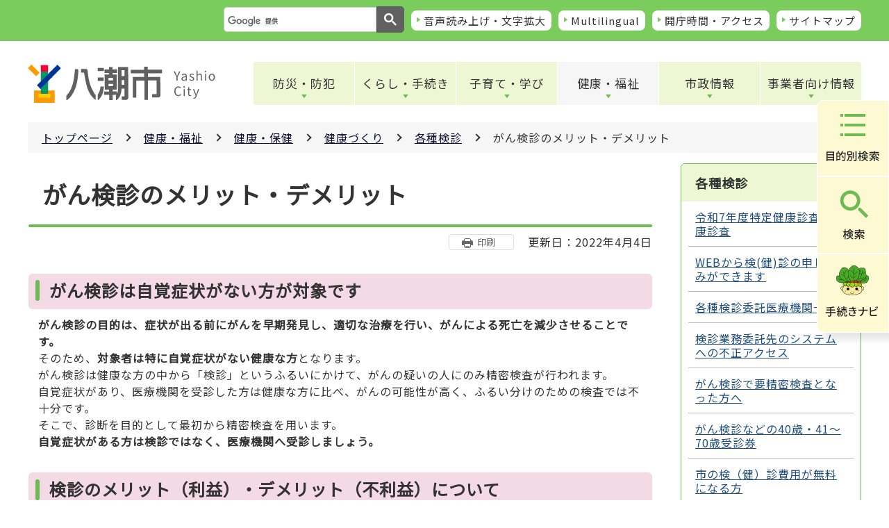

--- FILE ---
content_type: text/html
request_url: https://www.city.yashio.lg.jp/kenko/kenko_hoken/kenkozukuri/kenshin/merittodemeritto.html
body_size: 19860
content:
<!DOCTYPE HTML>
<html lang="ja" prefix="og: http://ogp.me/ns# article: http://ogp.me/ns/article#">
<head>
<meta charset="UTF-8">
<meta name="Author" content="Yashio city">
<meta name="viewport" content="width=device-width,initial-scale=1.0">



<meta property="og:title" content="がん検診のメリット・デメリット">
<meta property="og:type" content="article">
<meta property="og:url" content="https://www.city.yashio.lg.jp/kenko/kenko_hoken/kenkozukuri/kenshin/merittodemeritto.html">
<meta property="og:image" content="https://www.city.yashio.lg.jp/images/ogp.png">
<meta property="og:description" content="">
<meta http-equiv="X-UA-Compatible" content="IE=edge">

<link rel="shortcut icon" href="/favicon.ico">
<link rel="apple-touch-icon" href="/images/apple-touch-icon.png">


<title>がん検診のメリット・デメリット/八潮市</title>
<link rel="stylesheet" href="/css/2021_style.wysiwyg.css" media="all">
<link rel="stylesheet" href="/css/2021_style.tableconverter.css" media="all">
<link rel="stylesheet" media="all" href="/css/2021_style_parts.css">
<link rel="stylesheet" href="/css/2021_style_pc.css" media="screen and (min-width: 769px), print">
<link rel="stylesheet" href="/css/2021_style_smph.css" media="screen and (max-width: 768px)">
<script src="/js/jquery.min.js"></script>
<script src="/js/jquery.cookie.min.js"></script>
<script src="/js/jquery.swView.js"></script>
<script src="/js/template.js"></script>
<script src="/js/common.js"></script>



<script src="/js/analyticscode.js"></script>

</head>
<body id="base">

<noscript>
<p class="jsmessage">八潮市ホームページではJavaScriptを使用しています。JavaScriptの使用を有効にしていない場合は、一部の機能が正確に動作しない恐れがあります。<br>お手数ですがJavaScriptの使用を有効にしてください。</p>
</noscript>
<div class="blockjump txtno-display"><a id="PTOP">このページの先頭です</a></div>
<p class="blockskip"><a href="#CONT" class="skip">このページの本文へ移動</a></p>
<div class="baseall">

<div class="setting-nav">
	<div class="base-width">
	  <div class="setting-nav-wp">
		<div class="header-sub-search">
		</div>
		<ul class="setting-nav-menu">
		  <li><a href="https://www4.zoomsight-sv2.jp/YSO/ja/controller/index.html#https://www.city.yashio.lg.jp">音声読み上げ・文字拡大</a></li>
		  <li lang="en"><a href="/multilingual/index.html">Multilingual</a></li>
		  <li><a href="/kurashi/shisetsuguide/shisetsuannai/access.html">開庁時間・アクセス</a></li>
		  <li><a href="/sitemap.html">サイトマップ</a></li>
		</ul>
	  </div>
	</div>
  </div>
  <div class="fixed-nav">
	<ul class="fixed-nav-list">
	  <li class="fixed-nav-menu"><a href="/aboutweb/mokuteki.html"><img src="/images/fixed-nav-menu.png" alt="目的別検索"></a></li>
	  <li class="fixed-nav-search"><a href="javascript:void(0);"><img src="/images/fixed-nav-search.png" alt="検索"></a></li>
	  <li class="fixed-nav-procedure"><a href="/kurashi/support/index.html"><img src="/images/fixed-nav-procedure.png" alt="手続きナビ"></a></li>
	</ul>
	<div class="fixed-contents fixed-nav-search-contents">
	  <p class="fixed-contents-title">何をお探しですか？</p>
	  <div class="search-form">
		<div class="header-sub-search">
		</div>
	  </div>
	  <ul class="fixed-contents-list">
		<li><a href="/aboutweb/kensaku.html">検索の使い方</a></li>
		<li><a href="/aboutweb/joho.html">情報が見つからないとき</a></li>
	  </ul>
	</div>
  </div>
  <header class="header">
	<div class="base-width">
	  <div class="header-wp">
		<div class="header-heading">
		  <a href="/index.html" class="header-heading-link">
			<img src="/images/logo.png" alt="八潮市・YashioCity">
		  </a>
		</div>
		<nav>
		  <ul class="nav__menu-lnline header-nav">
			<li><a href="/bohan_bosai/index.html" class="nav__menu-link header-item">防災・防犯</a>
			  <div class="sub" id="sub01">
				<img src="/images/spacer.gif" alt="" width="1" height="1">
			  </div>
			</li>
			<li>
			  <a href="/kurashi/index.html" class="nav__menu-link header-item">くらし・手続き</a>
			  <div class="sub" id="sub02">
				<img src="/images/spacer.gif" alt="" width="1" height="1">
			  </div>
			</li>
			<li><a href="/kosodate/index.html" class="nav__menu-link header-item">子育て・学び</a>
			  <div class="sub" id="sub03">
				<img src="/images/spacer.gif" alt="" width="1" height="1">
			  </div>
			</li>
			<li><a href="/kenko/index.html" class="nav__menu-link header-item">健康・福祉</a>
			  <div class="sub" id="sub04">
				<img src="/images/spacer.gif" alt="" width="1" height="1">
			  </div>
			</li>
			<li><a href="/shisei/index.html" class="nav__menu-link header-item">市政情報</a>
			  <div class="sub" id="sub05">
				<img src="/images/spacer.gif" alt="" width="1" height="1">
			  </div>
			</li>
			<li><a href="/jigyosha/index.html" class="nav__menu-link header-item">事業者向け情報</a>
			  <div class="sub" id="sub06">
				<img src="/images/spacer.gif" alt="" width="1" height="1">
			  </div>
			</li>
		  </ul>
		  <ul class="header-nav-sp">
			<li class="header-nav-sp-search"><a href="javascript:void(0);"><img src="/images/sp-gnav-search.png" alt="検索"></a></li>
			<li class="header-nav-sp-menu"><a href="javascript:void(0);"><img src="/images/sp-gnav-menu.png" alt="メニュー"></a></li>
		  </ul>
		</nav>
	  </div>
	</div>
  </header>
<!--▽パンくずナビ▽-->
<div id="basewrap" class="clearfix">
<nav aria-label="現在位置">
<div class="pankuzu">
<ol class="clearfix">
<li><a href="/index.html">トップページ</a></li>
<li><a href="../../../index.html">健康・福祉</a></li>
<li><a href="../../index.html">健康・保健</a></li>
<li><a href="../index.html">健康づくり</a></li>
<li><a href="./index.html">各種検診</a></li>
<li class="pk-thispage">がん検診のメリット・デメリット</li>
</ol>
</div>
</nav>
<!--△パンくずナビ△-->
<hr>
<!-- ▲ヘッダーここまで▲ -->
<div class="blockjump txtno-display"><a id="CONT">本文ここから</a></div>
<div class="wrap clearfix">
<div id="main">



<div class="h1bg"><div><h1>がん検診のメリット・デメリット</h1></div></div>




<div class="update_wp"><button type="button" class="insatsu_btn_link sp-none" onclick="window.print();">印刷</button><p class="update">更新日：2022年4月4日</p></div>




<div class="h2bg"><div><h2>がん検診は自覚症状がない方が対象です</h2></div></div>
<div class="wysiwyg_wp"><p><strong>がん検診の目的は、症状が出る前にがんを早期発見し、適切な治療を行い、がんによる死亡を減少させることです。</strong><br>そのため、<strong>対象者は特に自覚症状がない健康な方</strong>となります。<br>がん検診は健康な方の中から「検診」というふるいにかけて、がんの疑いの人にのみ精密検査が行われます。<br>自覚症状があり、医療機関を受診した方は健康な方に比べ、がんの可能性が高く、ふるい分けのための検査では不十分です。<br>そこで、診断を目的として最初から精密検査を用います。<br><strong>自覚症状がある方は検診ではなく、医療機関へ受診しましょう。</strong></p></div>
<div class="h2bg"><div><h2>検診のメリット（利益）・デメリット（不利益）について</h2></div></div>
<div class="wysiwyg_wp"><div class="h2bg"><div><h2>がん検診のメリット</h2></div></div><div class="h3bg"><div><h3>（1） 救命の効果</h3></div></div><p>がん検診の最大のメリットは、検診によりがんを早期に見つけ、早期に治療ができることで命を守ることです。</p><div class="h3bg"><div><h3>（2） 早期のがんの発見</h3></div></div><p>がん検診は、「検診を受ける時点で症状がない健康な人」が対象です。<br>そのため、検診では、がんが「早期の段階」に見つかりやすく、早期のがんはそのほとんどが治り、しかも、身体への負担が少ない治療で済みます。<br>一方、症状が出てから病院の外来等を受診して発見されるがんは、比較的進行した段階のことが多く、臓器によっては治療が難しい場合があります。</p><div class="h3bg"><div><h3>（3）がん以外の病気を見つけて治療できる</h3></div></div><p>がん検診では早期のがんが見つかるばかりでなく、がんになる前段階の病変が見つかることもあります。<br>子宮頸がんにおける異型上皮、大腸がんにおける大腸腺種（ポリープ）などがその例です。<br>このような前がん病変は、それを治療することでがんになるのを防ぐことができます。</p><div class="h3bg"><div><h3>（4 ）安心して生活できる</h3></div></div><p>がん検診を受けて「異常なし」と確かめられると、安心して生活ができます。これもがん検診のメリットといえます。<br>しかし、過信は禁物です。定期的にがん検診を受けましょう。</p><div class="h2bg"><div><h2>がん検診のデメリット</h2></div></div><div class="h3bg"><div><h3>（1） がん検診ではがんが100％見つかるわけではない（偽陰性）</h3></div></div><p>どのような優れた検査でも、100％の精度ではありません。<br>がんが小さすぎたり、見つけにくい場所や、見つけにくい形をしていたりする場合は、検査を受けてもがんを見逃してしまうこともあります。<br>この見逃しのことを、「偽陰性」と言い、偽陰性の程度は、がんの種類や検査の精度によって異なります。</p><div class="h3bg"><div><h3>（2） 結果的に不必要な治療や検査を招く（過剰診断・偽陽性）</h3></div></div><p>検診で見つかるがんには、微小でその後も進行がんにはならないがんもあり、その場合、本来生命に影響しません。<br>しかし、いったん見つかった早期がんは、治療するために手術などの治療が行われます。この治療は、本来は不要であった可能性があり、このことを「過剰診断」といいます。今のところ、このようながんと普通のがんを早期に見つかった段階で区別することはできません。<br>さらに、がん検診によって、「がんの疑い」と判定されれば、必ず精密検査を受ける必要があります。<br>しかし、精密検査を受けた結果「がんではなかった」ということも多くあります。これを検診の「偽陽性」と言います。この偽陽性もある程度は避けようがありません。</p><div class="h3bg"><div><h3>（3） 検査を行うことで偶発症を招く</h3></div></div><p>検診として検査を受けることで、まれに事故等を招くことがあります。このことを「偶発症」と言います。<br>たとえば、内視鏡検査を受けると、胃の場合で1万人に一人、大腸では1,500人に一人の割合で、胃や腸に穴が開いたり出血したりすることが報告されています。また、検査ではX線による被爆もあります。<br>いずれも極めて低い可能性ですが、注意深く検査を行ってもこのような偶発症が起こる可能性をゼロにすることはできません。</p><div class="h3bg"><div><h3>（4） 検診による心理的影響</h3></div></div><p>がん検診を受ける場合は、個人差はありますが心理的負担が考えられます。<br>検診により「がんの疑い」とされた場合は、精密検査を受けなくてはなりませんが、その結果が悪性か良性か、検査結果が出るまでの心理的負担は大きいものです。<br>しかし、医師や看護師から十分な説明を受け、がん検診のメリット・デメリットを理解することが必要です。</p></div>







<div class="contact">
<h2>お問い合わせ</h2>

<div class="contact_in">
<p class="contact_shortname">健康福祉部　健康増進課（保健センター）　成人保健担当</p>
<p class="contact_address">所在地：〒340-8588　埼玉県八潮市中央一丁目2番地1</p>
<p class="contact_tel_no">電話：048-995-3381</p>
<p class="contact_fax_no">FAX：048-996-7810</p>
<div class="contact_btn">

<p class="contact_linkbtn"><a href="/faq/index.html">よくある質問</a></p>
<p class="contact_linkbtn"><a href="/shinososhiki/index.html">市の組織一覧</a></p>
</div>
</div>


</div>



<!-- scs_jyogai_start -->
<div class="guidance"><img src="/images/spacer.gif" alt="本文ここまで" width="1" height="1"></div>
<!-- scs_jyogai_end -->
</div><!-- /div main -->
<hr>





<div id="localnavi">
<div class="guidance"><img src="/images/spacer.gif" alt="サブナビゲーションここから" width="1" height="1"></div>
<!-- ▽ローカルナビ▽ -->
<div id="losubnavi" class="lobgbox">
<div class="lonavi_title_btn">
<h2><span>各種検診</span></h2>
<button class="acd01_bt switch pc-none" type="button"><img src="/images/2021_icon_menu_open.png" alt="詳細情報を開く" width="32" height="32"></button>
</div>
<div class="open_menu_wp">
<ul>
<li><a href="/kenko/kenko_hoken/kenkohoken/hokenjigyo/tokuteikenshin.html">令和7年度特定健康診査・健康診査</a></li>
<li><a href="/kenko/kenko_hoken/kenkozukuri/kenshin/web-moushikomi.html">WEBから検(健)診の申し込みができます</a></li>
<li><a href="/kenko/kenko_hoken/kenkozukuri/kenshin/2024itakuiryoukaikan.html">各種検診委託医療機関一覧</a></li>
<li><a href="/kenko/kenko_hoken/kenkozukuri/kenshin/oshiraseR602.html">検診業務委託先のシステムへの不正アクセス</a></li>
<li><a href="/kenko/kenko_hoken/kenkozukuri/kenshin/ganseimitsukensa.html">がん検診で要精密検査となった方へ</a></li>
<li><a href="/kenko/kenko_hoken/kenkozukuri/kenshin/300300300akensin.html">がん検診などの40歳・41～70歳受診券</a></li>
<li><a href="/kenko/kenko_hoken/kenkozukuri/kenshin/kenshinmuryo.html">市の検（健）診費用が無料になる方</a></li>
<li><span class="current">がん検診のメリット・デメリット</span></li>
<li><a href="/kenko/kenko_hoken/kenkozukuri/kenshin/seihokenshin.html">健康診査（40歳以上の生活保護受給者）</a></li>
<li><a href="/kenko/kenko_hoken/kenkozukuri/kenshin/kanenuirusu.html">肝炎ウイルス検診</a></li>
<li><a href="/kenko/kenko_hoken/kenkozukuri/kenshin/kotsusosyousyou.html">骨粗しょう症検診</a></li>
<li><a href="/kenko/kenko_hoken/kenkozukuri/kenshin/herushi-check.html">ヘルシーチェック健康診査</a></li>
<li><a href="/kenko/kenko_hoken/kenkozukuri/kenshin/zenritsusen.html">前立腺がん検診</a></li>
<li><a href="/kenko/kenko_hoken/kenkozukuri/kenshin/nyugankensin.html">乳がん検診</a></li>
<li><a href="/kenko/kenko_hoken/kenkozukuri/kenshin/shikyukeigan.html">子宮頸がん検診</a></li>
<li><a href="/kenko/kenko_hoken/kenkozukuri/kenshin/haigankenshin.html">肺がん検診</a></li>
<li><a href="/kenko/kenko_hoken/kenkozukuri/kenshin/daityogan.html">大腸がん検診</a></li>
<li><a href="/kenko/kenko_hoken/kenkozukuri/kenshin/igankenshin.html">胃がん検診</a></li>
<li><a href="/kenko/kenko_hoken/kenkozukuri/kenshin/shisyuushikkann.html">歯周疾患検診を受けましょう</a></li>
<li><a href="/kenko/kenko_hoken/kenkozukuri/kenshin/r6_kekodayori.html">令和7年度健康だより（健診・予防接種・市内医療機関マップなど）</a></li>
<li><a href="/kenko/kenko_hoken/kenkozukuri/kenshin/kakusyukennsinn.html">各種検診のご案内</a></li>
<li><a href="/kenko/kenko_hoken/kenkozukuri/kenshin/nyuugannjikokennsa.html">～乳がん早期発見のために～　ブレスト・アウェアネスを始めましょう</a></li>
<li><a href="/kenko/kenko_hoken/kenkozukuri/kenshin/homonshika.html">訪問歯科診療のご案内</a></li>
</ul>
</div>
</div>
<!-- △ローカルナビ△ -->
<!-- ▽レコメンド▽ -->
<div class="lorecommend lobgbox">
<div class="lonavi_title_btn">
<h2 class="h2img">このページを見ている人はこんなページも見ています</h2>
<button class="acd01_bt switch pc-none" type="button"><img src="/images/2021_icon_menu_open.png" alt="詳細情報を開く" width="32" height="32"></button>
</div>
<div class="open_menu_wp">
<ul>
<li class="pagelinkin"><a href="/jigyosha/hatarakuhito/roudouseido/danjyokoyoukikai.html"> 男女雇用機会均等法</a></li>
<li class="pagelinkin"><a href="/jigyosha/jigyosha/jittaichosa.html"> 八潮市製造業実態調査を実施しました</a></li>
<li class="pagelinkin"><a href="/jigyosha/jigyosha/joseikatsuyaku.html"> 女性活躍推進法の改正</a></li>
</ul>
</div>
</div><!-- △レコメンド△ -->
<!-- ▽サブナビメニュー▽ -->
<div class="losnavimenu lobgbox">
<ul>
    <li class="pagelinkbt"><a href="/aboutweb/joho.html"> 情報が見つからないときは</a></li>
</ul>
</div>
<!-- △サブナビメニュー△ -->
<div class="guidance"><img src="/images/spacer.gif" alt="サブナビゲーションここまで" width="1" height="1"></div>
</div><!-- /div localnavi -->
<hr>
</div><!-- /div wrap -->
</div><!-- /div basewrap -->

<!-- ▼フッターここから▼ -->
<div class="newpara guidance"><img src="/images/spacer.gif" alt="以下フッターです。" width="1" height="1"></div>
<footer class="footer">
    <div class="page-top">
      <a href="#PTOP"><img src="/images/page-top.png" alt="このページのトップに戻る" width="60" height="68">
      </a>
    </div>
    <div class="foot-wp">
      <div class="base-width">
        <div class="foot-cn">
          <div class="foot-main">
            <h2 class="company-name">八潮市役所</h2>
            <p class="company-number">法人番号6000020112348</p>
          </div>
          <div class="foot-flex">
            <address class="address">
              <p class="address-text01">住所　<br class="pc-none">〒340-8588　埼玉県八潮市中央一丁目2番地1</p>
              <p class="address-text02">電話　<br class="pc-none">048-996-2111（代表）</p>
              <p class="address-text03">開庁日時　<br class="pc-none">月曜日から金曜日まで（年末年始・祝日を除く）午前8時30分から午後5時15分まで</p>
            </address>
          </div>
          <nav>
            <ul class="nav__menu-lnline foot-list">
              <li><a href="/aboutweb/privacy_policy.html" class="nav__menu-link foot-item">プライバシーポリシー</a></li>
              <li><a href="/aboutweb/chosakuken.html" class="nav__menu-link foot-item">免責事項・著作権</a></li>
              <li><a href="/aboutweb/link.html" class="nav__menu-link foot-item">リンク集</a></li>
              <li><a href="/aboutweb/tsukaikata.html" class="nav__menu-link foot-item">このサイトの使い方</a></li>
              <li><a href="/aboutweb/site_policy.html" class="nav__menu-link foot-item">サイトポリシー</a></li>
              <li><a href="/aboutweb/otoiawase.html" class="nav__menu-link foot-item">お問い合わせ</a></li>
            </ul>
          </nav>
        </div>
      </div>
    </div>
    <div class="copyright">
      <p lang="en"><small>Copyright (C) YASHIO CITY. All Rights Reserved.</small></p>
    </div>
  </footer>
  <div class="switchBtn">
    <button id="swPc">PC版表示</button>
    <button id="swSp" class="btnAcv">スマートフォン版表示</button>
  </div><!--/.switchBtn-->
<!-- ▲フッターここまで▲ -->
</div><!-- /div baseall -->

</body>
</html>

--- FILE ---
content_type: text/html
request_url: https://www.city.yashio.lg.jp/files/top_menu01.html
body_size: 1168
content:
<div class="sub-bg">
  <div class="sub-title">
    <h2><a href="/bohan_bosai/index.html" class="">防災・防犯</a></h2>
    <p class="close-menu-btn sp-none"><a href="javascript:void(0)" class="return_button">メニューを閉じる</a></p>
    <p class="sp-close-tab pc-none"><a href="javascript:void(0)"><img src="/images/sp-open.png" alt="開く"></a></p>
  </div>
  <ul class="sub-menu">
    <li><a href="/bohan_bosai/hannzaizyoukyou/index.html">犯罪の状況</a></li>
    <li><a href="/bohan_bosai/bohan/index.html">防犯</a></li>
    <li><a href="/bohan_bosai/bosai/index.html">防災</a></li>
    <li><a href="/bohan_bosai/keisatsusyokankei/index.html">警察署関係</a></li>
    <li><a href="/bohan_bosai/kikikanri/index.html">危機管理</a></li>
  </ul>
</div>
<script>
  var url = location.href;
  if(url.match(/^(https?:\/\/www(\d{1})?\.zoomsight-sv(\d{1})?\.jp\/YSO\/(\w{2})?(\/)?)/) != null){
    var result = url.match(/^(https?:\/\/www(\d{1})?\.zoomsight-sv(\d{1})?\.jp\/YSO\/(\w{2})?(\/)?)/);
    $('#sub01').find('a').each(function(){
      var link = $(this).attr("href");
      if(link.match(/^https?:\/\//) == null){
        $(this).attr("href", result[0] + "https%3a//www.city.yashio.lg.jp" + link);
      }
    });
  }
</script>


--- FILE ---
content_type: text/html
request_url: https://www.city.yashio.lg.jp/files/smph-menu.html
body_size: 409
content:
<ul class="smph_menu_list_btn">
  <li lang="en"><a href="/multilingual/index.html">Multilingual</a></li>
  <li><a href="/kurashi/shisetsuguide/shisetsuannai/access.html">開庁時間・アクセス</a></li>
  <li><a href="/sitemap.html">サイトマップ</a></li>
  <li><a href="/event/calendar/list_calendar.html">イベントカレンダー</a></li>
  <li><a href="/kurashi/moshimo/index.html">もしものときに</a></li>
  <li><a href="/aboutweb/sns.html">八潮市公式SNS</a></li>
</ul>